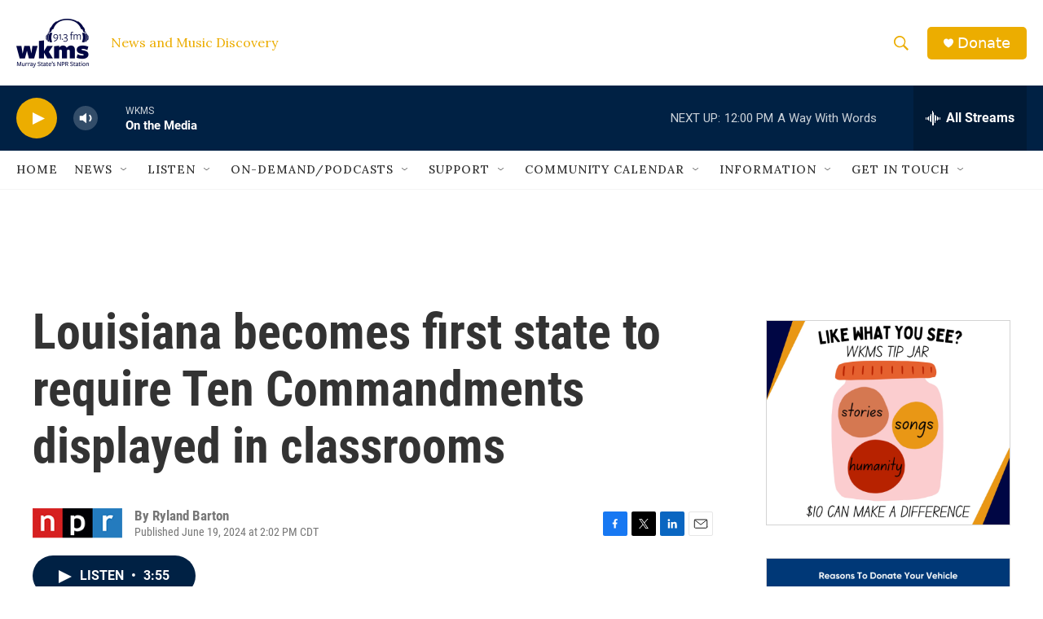

--- FILE ---
content_type: text/html; charset=utf-8
request_url: https://www.google.com/recaptcha/api2/aframe
body_size: 268
content:
<!DOCTYPE HTML><html><head><meta http-equiv="content-type" content="text/html; charset=UTF-8"></head><body><script nonce="0mZeXaajbwUG2iWMTwHznQ">/** Anti-fraud and anti-abuse applications only. See google.com/recaptcha */ try{var clients={'sodar':'https://pagead2.googlesyndication.com/pagead/sodar?'};window.addEventListener("message",function(a){try{if(a.source===window.parent){var b=JSON.parse(a.data);var c=clients[b['id']];if(c){var d=document.createElement('img');d.src=c+b['params']+'&rc='+(localStorage.getItem("rc::a")?sessionStorage.getItem("rc::b"):"");window.document.body.appendChild(d);sessionStorage.setItem("rc::e",parseInt(sessionStorage.getItem("rc::e")||0)+1);localStorage.setItem("rc::h",'1769968537806');}}}catch(b){}});window.parent.postMessage("_grecaptcha_ready", "*");}catch(b){}</script></body></html>